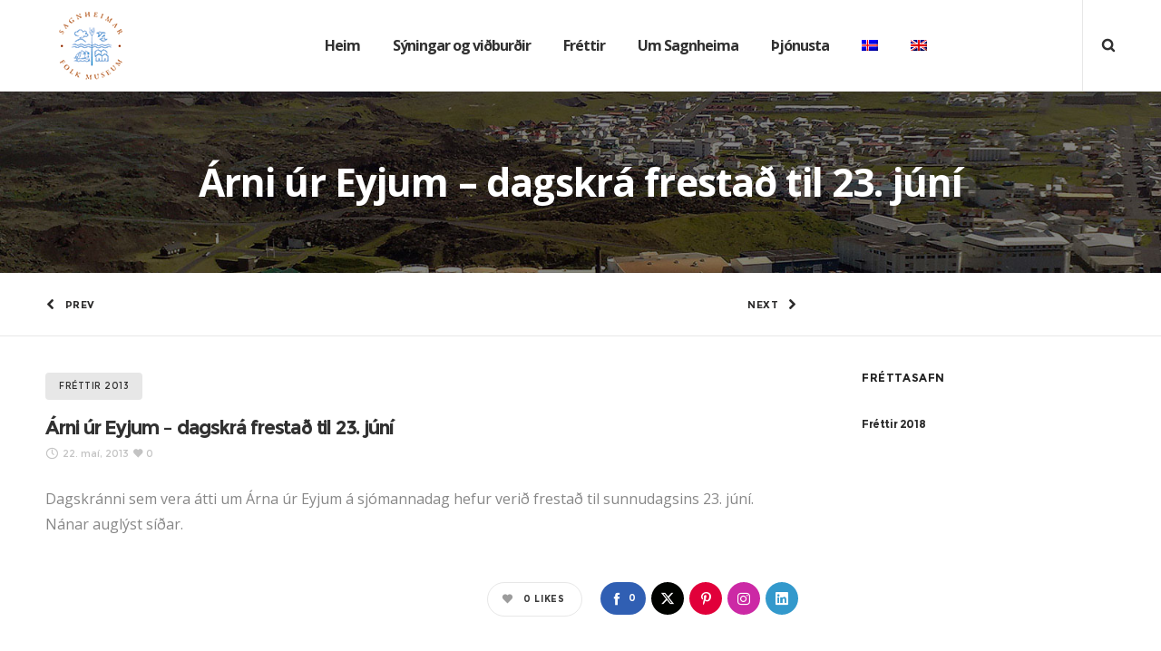

--- FILE ---
content_type: text/html; charset=UTF-8
request_url: https://www.sagnheimar.is/wp-admin/admin-ajax.php
body_size: 127
content:
{"URL":"https:\/\/www.sagnheimar.is\/arni-ur-eyjum-dagskra-frestad-til-23-juni\/","Facebook":0,"Google":0,"TOTAL":0}